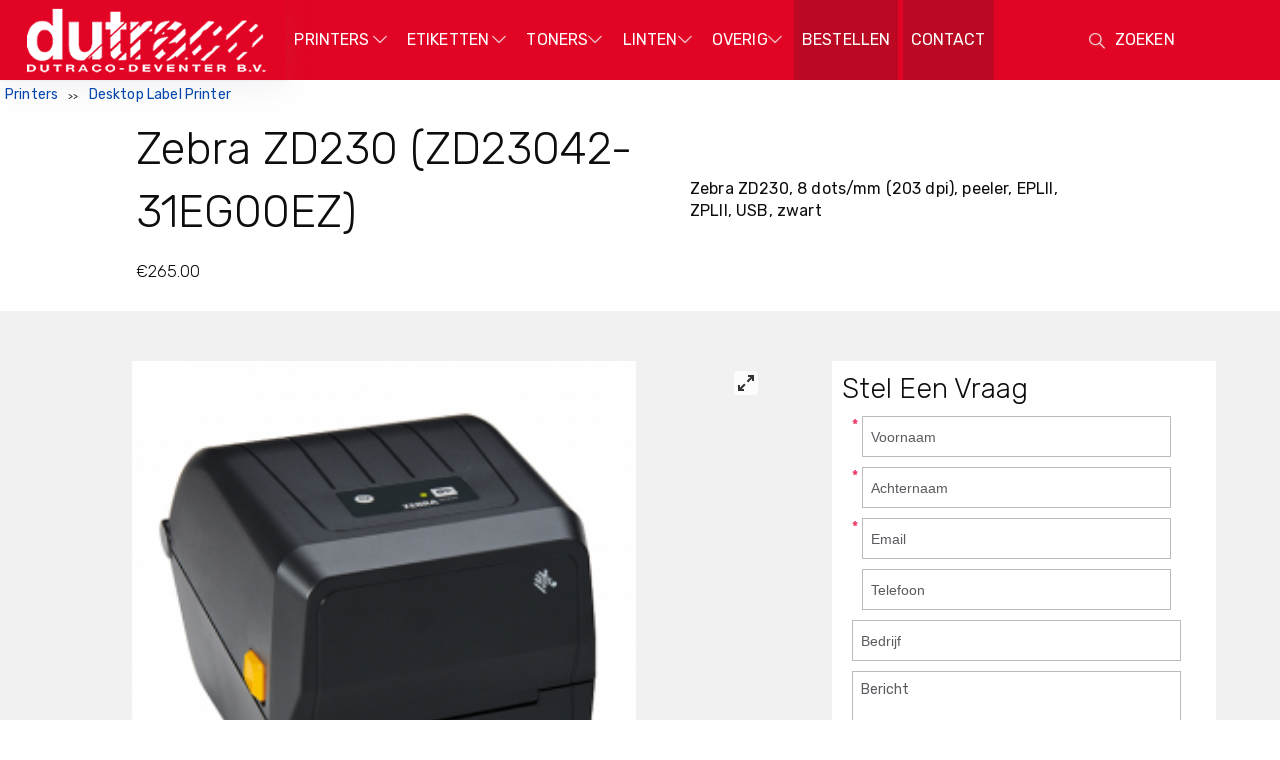

--- FILE ---
content_type: text/html; charset=UTF-8
request_url: https://dutraco-deventer.nl/desktop-label-printer/p467/zebra-zd230-zd23042-31eg00ez
body_size: 16315
content:
<!DOCTYPE html>
<html lang="nl">
<head>
  <meta charset="utf-8">
  <meta http-equiv="X-UA-Compatible" content="IE=edge">
  <meta name="viewport" content="width=device-width, initial-scale=1">
  <meta name="csrf-token" content="xVRAPWD8CN1kzLqGiPeOEI2ekxedE8NCY0SH89bK">
  <meta name="description" content="Zebra ZD230, 8 dots/mm (203 dpi), peeler, EPLII, ZPLII, USB, zwart">
  <meta property="require" content="">
  <meta property="id" content="">
  <base href="/files/">

  
  <link rel="apple-touch-icon" sizes="180x180" href="app/apple-touch-icon.png">
  <link rel="icon" type="image/png" sizes="32x32" href="app/favicon-32x32.png">
  <link rel="icon" type="image/png" sizes="16x16" href="app/favicon-16x16.png">
  <link rel="manifest" href="app/site.webmanifest">
  <link rel="mask-icon" href="app/safari-pinned-tab.svg" color="#354036">
  <meta name="msapplication-TileColor" content="#ffffff">
  <meta name="theme-color" content="#ffffff">

  <meta name="apple-mobile-web-app-title" content="Desktop Label Printer Zebra ZD230 (ZD23042-31EG00EZ)">
  <meta name="application-name" content="Desktop Label Printer Zebra ZD230 (ZD23042-31EG00EZ)">

  <title> Desktop Label Printer Zebra ZD230 (ZD23042-31EG00EZ)</title>

  <link href="https://dutraco-deventer.nl/assets/prisma.min.css" rel="stylesheet" type="text/css" media="all">

  <link href="https://dutraco-deventer.nl/assets/custom.css" rel="stylesheet" type="text/css" media="all">
  <link rel="dns-prefetch stylesheet"
        href="https://fonts.googleapis.com/css2?family=Rubik:ital,wght@0,300;0,400;0,500;0,600;0,700;0,800;0,900;1,400&display=swap">
    <link rel="stylesheet" href="https://dutraco-deventer.nl/assets/core/vendor/flickity.css" media="all" type="text/css">
</head>
<body id="app">
<div class="page-wrapper">
    <div id="overlay" class="hidden"></div>
<row id="global-search" class="gap justify-center fixed wh-100 z-1000 mt-10 hidden">
  <column class="base-50">
    <fieldset class="default py-10">
      <label class="inline">
        <input title="Global Search" data-suggest="site-search" class="large" type="text" placeholder="Zoeken">
        <knob id="search-close" class="append lg">Sluiten</knob>
        <object class="hidden" data-stack="suggest">
          <div id="site-search"></div>
        </object>
      </label>
    </fieldset>
  </column>
</row><header>
  <row class="row-between items-stretch wrap-no noshrink">
    <column class="base-25 shrink shadow-xs">
      <row class="row-sm row-between nogrow">
        <column class="base-50"><a href="/"><img id="logo" class="contain visible-lg visible-sm" src="/files/app/logo-dutraco.png" alt="logo" title="Dutraco Deventer B.V.">
<img class="contain visible-md" src="/files/app/android-chrome-512x512.png" alt="favicon" title="Dutraco Deventer B.V."></a></column>
        <column class="base-25 right"><span class="icon-menu text-xl visible-sm mr-25" data-menu="app"></span></column>
      </row>
    </column>
    <column>
      <navigation class="hidden-sm">
        <ul>
          <li>
            <span data-toggle="menu">Printers<span class="icon-down ml-3"></span></span>
            <ul class="sub-menu">
              <li><a href="https://dutraco-deventer.nl/c1/printers">Printers Overzicht</a></li>
              <li><a href="https://dutraco-deventer.nl/c19/printer-toebehoren">Printer Toebehoren</a></li>
            </ul>
          </li>
          <li><span data-toggle="menu">Etiketten<span class="icon-down ml-3"></span></span>
            <ul class="sub-menu">
              <li><a href="https://dutraco-deventer.nl/a3/dymo-labels">Dymo Labels &amp; Stickers</a></li>
              <li><a href="https://dutraco-deventer.nl/a8/primera-etiketten">Primera Etiketten</a></li>
              <li><a href="https://dutraco-deventer.nl/a6/etiketten-op-rol">Etiketten Op Rol</a></li>
              <li><a href="https://dutraco-deventer.nl/c19/printer-toebehoren?merk=epson">Epson Kleuren Printer Etiketten</a></li>
              <li><a href="https://dutraco-deventer.nl/a7/zebra-etiketten">Zebra Etiketten</a></li>
              <li><a href="https://dutraco-deventer.nl/a20/overige-etiketten">Overige Etiketten</a></li>

              <li class="mt-5">
                <a class="p-0" href="https://dutraco-deventer.nl/a5/etiketten">
                  <span class="bar inverse hover-focus p-10">Overzicht Alle Etiketten</span></a>
              </li>
            </ul>
          </li>
          <li>
            <span data-target="drop-down">Toners<span class="icon-down"></span></span>
            <ul class="sub-menu">
              <li><a href="https://dutraco-deventer.nl/c17/toners">Toners</a></li>
              <li><a href="https://dutraco-deventer.nl/c17/toners?merk=epson">Epson Toner</a></li>
              <li><a href="https://dutraco-deventer.nl/c17/toners?merk=hewlett-packard">Hewlett Packard Toner</a></li>
              <li><a href="https://dutraco-deventer.nl/c17/toners?merk=canon">Canon Toner</a></li>
              <li><a href="https://dutraco-deventer.nl/c17/toners?merk=lexmark">Lexmark Toner</a></li>
            </ul>
          </li>
          <li>
            <span data-target="drop-down">Linten<span class="icon-down"></span></span>
            <ul class="sub-menu">
              <li><a href="https://dutraco-deventer.nl/a11/inkt-linten">Inkt Linten</a></li>
              <li>
                <a href="https://dutraco-deventer.nl/a10/ttr-linten">TTR Linten
                  <div class="p-10 muted">Transfer Linten,<br>Label Printer Linten,<br>TCS Linten,<br>Inkanto Linten</div></a>
              </li>
            </ul>
          </li>
          <li>
            <span data-target="drop-down">Overig<span class="icon-down"></span></span>
            <ul class="sub-menu">
              <li><a href="https://dutraco-deventer.nl/a12/papier-rollen">Papier Rollen</a></li>
              <li><a href="https://dutraco-deventer.nl/a13/kantoor-artikelen">Kantoor Artikelen</a></li>
              <li><a href="https://dutraco-deventer.nl/a15/cd-dvd">CD/DVD</a></li>
              <li><a href="https://dutraco-deventer.nl/a16/3m-transparanten">3M Transparanten</a></li>
              <li><a href="https://dutraco-deventer.nl/a17/kettingformulieren">Kettingformulieren</a></li>
              <li>
                <a data-target="drop-down">Backup Tapes<span class="icon-right float-right"></span></a>
                <ul class="sub-menu">
                  <li><a href="https://dutraco-deventer.nl/a14/backup-tapes">Backup Tapes Overzicht
                      <div class="p-10 muted">Ultrium - LTO</div></a></li>
                </ul>
              </li>
            </ul>
          </li>
          <li class="focus-outline"><a href="https://dutraco-deventer.nl/a18/bestellen">Bestellen</a></li>
          <li class="focus-outline"><a href="https://dutraco-deventer.nl/contact">Contact</a></li>
        </ul>
      </navigation>
    </column>
    <column class="base-25 shrink center">
      <navigation class="hidden-sm">
        <ul>
          <li><span id="search" class="icon-search" title="Search Site"><span class="visible-sm visible-lg mx-10">ZOEKEN</span></span>
        </ul>
      </navigation>
    </column>
    <column class="is-open:visible-xs">
      <row class="gap direction-row center row-around pt-50">
        <a href="&#109;&#97;&#105;&#108;&#116;&#111;&#58;&#105;&#110;&#102;&#111;&#64;&#100;&#117;&#116;&#114;&#97;&#99;&#111;&#45;&#100;&#101;&#118;&#101;&#110;&#116;&#101;&#114;&#46;&#110;&#108;" title="Email Ons">
          <knob class="dapple-md"><span class="icon-email"></span></knob>
        </a>
        <a href="tel:0570623493" title="Bell Ons">
          <knob class="dapple-md"><span class="icon-mobile"></span></knob>
        </a>
      </row>
    </column>
  </row>
</header>
  <tier class="white">
    <ul class="breadcrumb flex">
                        <li><a href="/c1/printers">Printers</a></li>
                                <li><a href="/c2/desktop-label-printer">Desktop Label Printer</a></li>
                                </ul>
  </tier>

  <row class="gap centered white pb-20">
    <column class="base-40">
      <h1>Zebra ZD230 (ZD23042-31EG00EZ)</h1>

      <h2 class="text-md">€265.00</h2>
    </column>
    <column class="base-40 px-50">Zebra ZD230, 8 dots/mm (203 dpi), peeler, EPLII, ZPLII, USB, zwart
</column>
  </row>

  <row class="row-start items-start items-stretch pt-50">
    <column class="base-60 position-relative"><section>
  <div class="gallery"
       data-flickity='{"draggable":false,"pageDots":false,"freeScroll":false,"fullscreen":true}'>
          <div class="carousel-cell"><picture>
  <source
   srcset="catalog/sale/zebra-zd230-zd23042-31eg00ez-0.jpeg"
   media="(min-width: 260px)">
    <img src="catalog/sale/zebra-zd230-zd23042-31eg00ez-0.jpeg" alt="">
</picture></div>
      </div>
  </section></column>
    <column class="base-30 white pl-10 pr-25 offset-5">
      <h3>Stel Een Vraag</h3>

      <div id="message"></div>

      <form id="form" class="default" method="POST" action="https://dutraco-deventer.nl/catalog-form">

        <input type="hidden" name="_token" value="xVRAPWD8CN1kzLqGiPeOEI2ekxedE8NCY0SH89bK">        <input type="hidden" name="equipment" value="Zebra ZD230 (ZD23042-31EG00EZ)">

        <fieldset>
          <row class="with-gap">
            <label required class="mb-10">
              <input type="text"
                     name="name_first"
                     value=""
                     placeholder="Voornaam" autocomplete="given-name">
              <span>Voornaam</span>
            </label>
            <label required class="mb-10">
              <input type="text"
                     name="name_last"
                     value=""
                     placeholder="Achternaam" autocomplete="family-name">
              <span>Achternaam</span>
            </label>
          </row>
          <row class="with-gap">
            <label required class="mb-10">
              <input type="text"
                     name="email"
                     value=""
                     placeholder="Email" autocomplete="email">
              <span>Email</span>
            </label>
            <label class="mb-10">
              <input type="text"
                     name="phone"
                     value=""
                     placeholder="Telefoon" autocomplete="tel">
              <span>Telefoon</span>
            </label>
          </row>
          <row>
            <label class="mb-10">
              <input type="text"
                     name="organization" value=""
                     placeholder="Bedrijf">
              <span>Bedrijf</span>
            </label>
          </row>
          <row>
            <label>
              <textarea rows="5" name="note" placeholder="Bericht"></textarea>
            </label>
          </row>
        </fieldset>
        <row class="pb-50">
          <knob form="http-xml-form" class="m-10 outline lg hover-inverse" disabled="true">VERZENDEN</knob>
        </row>

      </form>
    </column>
  </row>

  <row class="silver row-start">
    <column class="base-40 offset-10 py-25">
      <row class="centered mb-25">
        <column class="base-15">
                                    <img src="catalog/brand/zebra-capture-your-edge.jpg"
                   alt="Zebra"
                   width="300"
                   height="150">
                              </column>
        <column class="ml-10">
          <h3>Zebra ZD230 (ZD23042-31EG00EZ)</h3>
        </column>
      </row>
      <table id="attributes" class="borderless nowrap">
      <tbody>
      
              
          
                                
          <tr>
                          <td style="vertical-align:top" rowspan="2"><span class="uppercase">Media</span></td>
                        <td>Media Breedte</td>
            <td>
                              112 mm<br>
                          </td>
                      </tr>
        
          
          
          <tr>
                        <td>Media Type</td>
            <td>
                              Thermisch<br>
                          </td>
                      </tr>
        
        <tr><td colspan="3"><div class="divider"></div></td></tr>
              
          
                                
          <tr>
                          <td style="vertical-align:top" rowspan="3"><span class="uppercase">Fysieke Eigenschappen</span></td>
                        <td>Connectiviteit</td>
            <td>
                              USB<br>
                          </td>
                      </tr>
        
          
          
          <tr>
                        <td>Resolutie</td>
            <td>
                              203 DPI<br>
                          </td>
                      </tr>
        
          
          
          <tr>
                        <td>Interface</td>
            <td>
                              Spindle Peeler<br>
                          </td>
                      </tr>
        
        <tr><td colspan="3"><div class="divider"></div></td></tr>
            </tbody>
    </table>

    </column>
    <column class="self-start base-30 white p-25 offset-15">
      <table class="borderless">
  <tr>
    <td>Telefoon</td>
    <td><a href="tel:0570623493">0570 623 493</a>
  </tr>
  <tr>
    <td>Openingstijden</td>
    <td>Ma-Vr 8:00 - 17:00</td>
  </tr>
  <tr>
    <td>Zat & Zon</td>
    <td>Gesloten</td>
  </tr>
  <tr>
    <td>&nbsp;</td>
    <td></td>
  </tr>
</table>

<div>
  <img class="pr-15 float-left" src="app/android-chrome-192x192.png" title="Dutraco Deventer B.V."
       alt="Dutraco Deventer B.V." width="100">
  <a href="https://www.google.com/maps/dir/52.2551296,6.1505536/dutraco+deventer/@52.2518572,6.1451159,14z/data=!3m1!4b1!4m9!4m8!1m1!4e1!1m5!1m1!1s0x47c7ea510119adb9:0x1d22125647520504!2m2!1d6.175946!2d52.2503709" target="_blank" rel="noreferrer">Dutraco Deventer B.V.<br>Kamperstraat 13018, 7418 CB Deventer<i class="icon-link-ext"></i></a>
</div>    </column>
  </row>
  </div>
<footer>
  <div class="spacer"></div>
  <tier>
    <row class="centered items-stretch">
      <column class="self-stretch self-start center pt-15">
        <img src="app/logo-dutraco-light.png" alt="Dutraco Deventer B.V." title="Dutraco Deventer B.V.">
        <p class="pt-10">Dutraco Deventer B.V.</p>
      </column>








      <column>
        <h4 class="mb-25">Informatie</h4>
        <ul class="unstyled">
          <li><a href="https://dutraco-deventer.nl/c1/printers">Printers</a></li>
          <li><a href="https://dutraco-deventer.nl/a5/etiketten">Etiketten</a></li>
          <li><a href="https://dutraco-deventer.nl/c17/toners">Toners</a></li>
        </ul>
      </column>
      <column>
        <h4 class="mb-25">Klanten Service</h4>
        <ul class="unstyled p-0">
          <li><a href="https://dutraco-deventer.nl/contact">Contact Formulier</a></li>
          <li><a href="tel:0570623493">Tel. (0570) 623 493</a></li>
          <li><a href="" target="_blank">Kamperstraat 18, 7418CB, Deventer</a></li>
          <li>Open: Maandag - Vrijdag 8:00 - 17:00</li>
        </ul>
      </column>
    </row>
  </tier>
  <div class="spacer"></div>
  <row class="items-center white">
    <column>
      <p class="m-0 mx-10">© 1972 - 2026 Dutraco Deventer B.V.</p>
    </column>
    <column class="right">
      <navigation>
        <ul>
          <li><a href="/contact">Contact Opnemen</a></li>
        </ul>
      </navigation>
    </column>
    <column class="focus self-stretch">&nbsp;</column>
  </row>
</footer>
<!-- Global site tag (gtag.js) - Google Analytics -->
<script rel="dns-prefetch" async src="https://www.googletagmanager.com/gtag/js?id=UA-42204360-1"></script>
<script>
  window.dataLayer = window.dataLayer || [];
  function gtag(){dataLayer.push(arguments);}
  gtag('js', new Date());

  gtag('config', 'UA-42204360-1');
</script>


































<script>
  window.collection = window.collection || {};
</script>
<script src="https://dutraco-deventer.nl/assets/app.min.js"></script>
  <script src="https://dutraco-deventer.nl/assets/search.js"></script>
  <script src="https://dutraco-deventer.nl/assets/core/vendor/flickity.min.js"></script>
</body>
</html>


--- FILE ---
content_type: text/css
request_url: https://dutraco-deventer.nl/assets/custom.css
body_size: 10958
content:
header {
  background: #E20424;
  color:      white;
}
@media screen and (min-width: 992px) {
  #global-search:not(.hidden) + header {
    opacity: 0.25;
  }
}
.page-wrapper, .transparent {
  background-color: #F1F1F1;
}
svg {
  vertical-align: text-bottom;
}
#home header {
  background: linear-gradient(to bottom, rgba(34, 34, 34, 1), rgba(34, 34, 34, 0));
}
#service header {
  background: #FFF;
  color:      #222;
}
header.stick {
  background: #F6F6F6 !important;
  color:      #222 !important;
}
navigation li:hover {
  background-color: #F6F6F6;
  color:            #222;
}
.sub-menu li:hover {
  background-color: #D9D9D9;
  color:            initial;
}
.sub-menu .heading {
  color: rgb(146, 146, 146);
}
footer {
  background-color: #F6F6F6;
  color:            #333;
}
footer h4 {
  color:          #9E9E9E;
  text-transform: uppercase;
  font-size:      1.4rem;
  transition:     500ms;
}
footer h4 {
  padding: 0 .5rem;
  color:   inherit;
}
.parallax {
  position: absolute;
  width:    100%;
  filter:   brightness(0.6);
  height:   100%;
}
footer a:active, footer a:focus, footer a:hover {
  color: #121;
}
#home-banner {
  z-index:          0;
  padding:          5vw;
  background-color: rgba(0, 0, 0, 0.5);
  color:            white;
  overflow:         hidden;
}

.divider {
  padding-top: 2rem;
}
grid.gap {
  gap: 1.4rem;
}
row.grow-0 {
  flex-grow: 0;
}

.bordered {
  border:        .1rem solid #DDD !important;
  margin-bottom: 1.6rem !important;
  z-index:       1;
}

.inverse {
  background-color: #222222;
  color:            white;
}
.focus {
  background-color: #E20424 !important;
  border-color:     #E20424 !important;
  color:            white;
}

a:active, a:focus, a:hover, li.active > a {
  color:           black;
  text-decoration: none;
}

.overview tile {
  background-color: initial;
}
.overview figure {
  background-color: white;
}
.overview tile:hover figure {
  box-shadow: 2px 1px 9px 0 #C4C4C4;
  transform:  scale(1.01);
}
.overview > column:hover h7 {
  color: #204B8D;
}
.overview > column:hover h7:after {
  font-family: "fontello", serif;
  content:     '\e802';
  transform:   rotate(90deg);
  position:    absolute;
  right:       0.4rem;
  top:         0;
}
.featured > tile:hover, .featured > column:hover {
  box-shadow: 2px 1px 9px 0 #C4C4C4;
  transform:  scale(1.01);
}
.featured > column:hover > h7:after {
  font-family: "fontello", sans-serif;
  content:     '\e802';
  transform:   rotate(90deg);
  position:    absolute;
  right:       .5rem;
}
.pa-5 {
  padding: 5vw !important;
}
.pa-10 {
  padding: 10vw !important;
}
.mt--30 {
  margin: -3rem 0 0 0;
}
.mt--50 {
  margin: -5rem 0 0 0;
}
.mb--40 {
  margin: 0 0 -4rem 0;
}
.mb--50 {
  margin: 0 0 -5rem 0;
}
.column-centered {
  display:               grid;
  display:               -ms-grid;
  display:               -moz-grid;
  place-content:         center;
  place-items:           center;
  grid-template-columns: 1fr;
}

knob {
  background:    #222;
  border:        0;
  border-radius: 0 0;
  position:      relative;
}

#services knob:hover:after {
  font-family: "fontello", sans-serif;
  content:     '\e802';
  transform:   rotate(90deg);
  position:    absolute;
  right:       .5rem;
}
.focus-outline {
  border:           .2rem #E20424;
  background-color: rgba(34, 34, 34, .2);
}
.white-outline {
  border:           .1rem solid white;
  background-color: rgba(34, 34, 34, .3);
}
span.white-outline {
  position:            relative;
  border:              .1rem solid #DDD;
  background-color:    inherit;
  transition:          .3s;
  transition-property: transform;
}
span.white-outline:hover:after {
  font-family: "fontello", sans-serif;
  content:     '\e802';
  transform:   rotate(90deg);
  position:    absolute;
  right:       0.4rem;
  top:         0.4rem;
}
.hover-arrow:hover:after {
  font-family: "fontello", sans-serif;
  content:     '\e802';
  transform:   rotate(90deg);
  position:    absolute;
  right:       0.4rem;
  top:         0.9rem;
}
.white-outline:hover {
  background-color: white;
  color:            #222;
}

.bottom-50 {
  transform: translateY(-50%);
}
.bottom-spaced {
  bottom: 3.2rem;
}
#services .position-absolute {
  z-index:        1;
  font-weight:    600;
  font-variant:   all-small-caps;
  width:          100%;
  letter-spacing: 0.05rem;
}
#services column:hover h2 {
  letter-spacing: 0.3rem;
  transition:     .5s;
}
#services h2 {
  background-color: rgba(34, 34, 34, 0.1);
}
#services img {
  filter:         brightness(0.65);
  -ms-filter:     light(0.65);
  -webkit-filter: brightness(0.65);
  transition:     .5s;
}
/*#services img:hover*/
/*{*/
/*  filter :brightness(0.65);*/
/*}*/
#features h5 {
  text-transform: uppercase;
  text-align:     center;
}
.features {
  transition: 300ms;
}
.features .content {
  position:            relative;
  transition:          .5s;
  transition-property: transform;
}
tile, column {
  transition:          300ms;
  transition-property: box-shadow;
}
#stack tile:hover {
  box-shadow: 2px 1px 9px 0 #C4C4C4;
  transform:  scale(1.01);
}
tile .action {
  color: white;
}
#stack tile:hover .action {
  color: #222;
}
.text-light {
  color: #FFF !important;
}
.text-medium {
  font-size:   calc(1rem + 1vh);
  line-height: 1.4;
  font-weight: 400;
}
.mozaic-white {
  border-left:   1px solid #FFF !important;
  border-bottom: 1px solid #FFF !important;
}

knob.big {
  padding: 1rem 3.6rem;
}
knob.link:hover {
  text-decoration:  none;
  background-color: rgba(0, 0, 0, .3);
}
knob.white:active, knob.white:focus, knob.white:hover {
  background-color: #C4C4C4;
  border-color:     #424244;
  color:            #424244;
}
#featured-catalog {
  grid-gap:             2rem;
  grid-template-columns:repeat(auto-fit, minmax(225px, 1fr));
}


img.filter-contrast {
  filter:     contrast(1);
  transition: 300ms;
  object-fit: contain;
}
img.filter-contrast:hover {
  filter: contrast(2);
}
img.filter-grayscale {
  filter:     grayscale(1);
  transition: 300ms;
}
img.filter-grayscale:hover {
  filter: grayscale(0);
}
.carousel img {
  height: 5rem;
}

.aluminum {
  background-color: #787878;
  color:            white;
}
.divider-vert[data-content]:after {
  top: 100%;
}
tile {
  margin: 0;
  color:  #222;
}
figure img {
  margin: 0 auto;
}
.dapple-big {
  width:     6.2rem;
  height:    6.2rem;
  font-size: xx-large;
}
p a {
  text-decoration: none;
  display:         inline;
  color:           #E20424;
}
.active {
  background-color: #E20424;
  color:            #EAEAEA;
}
/*label + label*/
/*{*/
/*  margin-left :1rem;*/
/*}*/
.price {
  font-size: x-large;
}
cite, figcaption, small, time, .small, .x-small {
  vertical-align: middle;
}
h7 {
  font-size:        1.8rem;
  line-height:      2;
  background-color: #F1F1F1;
  position:         relative;
  display:          block;
}
.inline-block {
  display: inline-block;
}

/*SEARCH*/
row#search {
  min-height: calc(100vh - 8rem);
  top:        8rem;
  position:   absolute;
  background: #F9F9F9;
  z-index:    904;
  width:      100%;
}
row#search a {
  color: #1B5CC1;
}
#search [data-stack=suggest] {
  border:      none;
  width:       auto;
  position:    relative;
  white-space: normal;
  box-shadow:  0 0;
  cursor:      default;
}
label.has-search:before {
  width:       4rem;
  line-height: 4.3;
}
.wlg-50 {
  width: 50%;
}
@media screen and (max-width: 62em) {
  .wlg-50 {
    width: 100%;
  }
}
table.borderless td, table.borderless th {
  border: none;
}
grid.center-spaced-35 {
  grid-template-columns: repeat(auto-fit, 35em);
  place-content:         center;
}
.silver {
  color: #333333;
}
.divider img {
  position:  absolute;
  top:       0;
  transform: translate(-50%, -50%);
  z-index:   1;
}
.heading-big {
  font-size: calc(3.2rem + 2vh);
}
.text-large {
  font-size: calc(1.4rem + 1vh);
}
.h-25 {
  height: 25rem;
}

fieldset.inline input {
  margin-left: .6rem;
}

/*delete*/
[data-stack=suggest] .hide { /*only show after selected*/
  display: none;
}

.noUi-connect {
  background: #BB0923;
}

/*tag*/
.tag {
  left:      45px;
  transform: rotate(20deg);
  position:  absolute;
  top:       25px;
}
.tag p {
  margin:    7px 3px;
  padding:   0;
  color:     #444;
  font-size: 1em;
  position:  relative;
  z-index:   999;
}
.tag .front {
  height:             43px;
  -moz-box-shadow:    0 1px 5px rgba(0, 0, 0, 0.5);
  -webkit-box-shadow: 0 1px 5px rgba(0, 0, 0, 0.5);
  box-shadow:         0 1px 5px rgba(0, 0, 0, 0.5);
}
.tag .front, .tag .back {
  position:                absolute;
  top:                     0;
  left:                    0;
  z-index:                 900;
  width:                   inherit;
  height:                  inherit;
  padding:                 2px 5px;
  border:                  1px dotted #999;
  border-radius:           2px;
  border-left-width:       0;
  -webkit-transform:       rotateX(0deg) rotateY(20deg);
  -webkit-transform-style: preserve-3d;
  -moz-transform:          rotateX(0deg) rotateY(20deg);
  -moz-transform-style:    preserve-3d;
}
.tag .front:before, .tag .front {
  background: none repeat scroll 0 0 #F2DEBD;
}
.tag .front:before, .tag .front {
  background: none repeat scroll 0 0 #F2DEBD;
}
.tag .front:before {
  content:            '';
  position:           absolute;
  left:               -14px;
  top:                5px;
  width:              32px;
  height:             32px;
  border:             1px dotted #EEE;
  border-radius:      4px;
  border-top-width:   0;
  border-right-width: 0;
  -webkit-transform:  rotate(45deg);
  -moz-transform:     rotate(45deg);
  -o-transform:       rotate(45deg);
  transform:          rotate(45deg);
}
.tag .front:after {
  background:    #EEEEEE;
  content:       '';
  position:      absolute;
  left:          -10px;
  top:           16px;
  width:         8px;
  height:        8px;
  border:        1px solid #797B7B;
  border-radius: 10px;
}
img.tag-string-alt {
  left:       -32px;
  min-height: 35px;
  position:   absolute;
  top:        -12px;
  transform:  rotate(22deg);
  width:      auto;
}
/**/
@media (max-width: 1024px) {
  .visible-lg, .visible-md {display: none}
}
@media (min-width: 1200px) {
  .visible-lg {display: inline-block}
}
@media (min-width: 992px) and (max-width: 1199px) {
  .visible-md {display: inline-block !important;}
}
@media all and (max-width: 1024px) {

  #global-search > column {
    flex: inherit;
  }

  column.base-10 {
    flex: 0 0 15% !important;
  }

  column.base-15 {
    flex: 0 0 20%;
  }
}
[data-stack=suggest] {
  box-shadow: 0 0;
  width:      fit-content;
  background: white;
  max-height: 90vh;
}
#global-search input:focus, #global-search .default input:hover {
  outline: none;
  border:  initial;
}
#global-search {
  animation-duration: 300ms;
  animation:          SlideHorizontal;
}
div#overlay {
  position:   absolute;
  width:      100%;
  height:     100%;
  background: rgba(34, 34, 34, 0.25);
  z-index:    999;
}
.position-fixed {
  position: fixed;
}